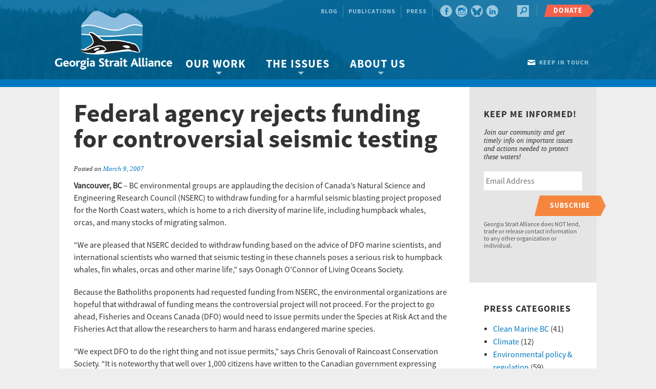

--- FILE ---
content_type: text/html; charset=UTF-8
request_url: https://georgiastrait.org/press/federal-agency-rejects-funding-for-controversial-seismic-testing/
body_size: 21571
content:
<!DOCTYPE html>
<!--[if IE 8]>         <html class="no-js lt-ie9" lang="en" > <![endif]-->
<!--[if gt IE 8]><!--> <html class="no-js" lang="en" > <!--<![endif]-->
<head>
  
    <meta charset="UTF-8" />
<script type="text/javascript">
/* <![CDATA[ */
var gform;gform||(document.addEventListener("gform_main_scripts_loaded",function(){gform.scriptsLoaded=!0}),document.addEventListener("gform/theme/scripts_loaded",function(){gform.themeScriptsLoaded=!0}),window.addEventListener("DOMContentLoaded",function(){gform.domLoaded=!0}),gform={domLoaded:!1,scriptsLoaded:!1,themeScriptsLoaded:!1,isFormEditor:()=>"function"==typeof InitializeEditor,callIfLoaded:function(o){return!(!gform.domLoaded||!gform.scriptsLoaded||!gform.themeScriptsLoaded&&!gform.isFormEditor()||(gform.isFormEditor()&&console.warn("The use of gform.initializeOnLoaded() is deprecated in the form editor context and will be removed in Gravity Forms 3.1."),o(),0))},initializeOnLoaded:function(o){gform.callIfLoaded(o)||(document.addEventListener("gform_main_scripts_loaded",()=>{gform.scriptsLoaded=!0,gform.callIfLoaded(o)}),document.addEventListener("gform/theme/scripts_loaded",()=>{gform.themeScriptsLoaded=!0,gform.callIfLoaded(o)}),window.addEventListener("DOMContentLoaded",()=>{gform.domLoaded=!0,gform.callIfLoaded(o)}))},hooks:{action:{},filter:{}},addAction:function(o,r,e,t){gform.addHook("action",o,r,e,t)},addFilter:function(o,r,e,t){gform.addHook("filter",o,r,e,t)},doAction:function(o){gform.doHook("action",o,arguments)},applyFilters:function(o){return gform.doHook("filter",o,arguments)},removeAction:function(o,r){gform.removeHook("action",o,r)},removeFilter:function(o,r,e){gform.removeHook("filter",o,r,e)},addHook:function(o,r,e,t,n){null==gform.hooks[o][r]&&(gform.hooks[o][r]=[]);var d=gform.hooks[o][r];null==n&&(n=r+"_"+d.length),gform.hooks[o][r].push({tag:n,callable:e,priority:t=null==t?10:t})},doHook:function(r,o,e){var t;if(e=Array.prototype.slice.call(e,1),null!=gform.hooks[r][o]&&((o=gform.hooks[r][o]).sort(function(o,r){return o.priority-r.priority}),o.forEach(function(o){"function"!=typeof(t=o.callable)&&(t=window[t]),"action"==r?t.apply(null,e):e[0]=t.apply(null,e)})),"filter"==r)return e[0]},removeHook:function(o,r,t,n){var e;null!=gform.hooks[o][r]&&(e=(e=gform.hooks[o][r]).filter(function(o,r,e){return!!(null!=n&&n!=o.tag||null!=t&&t!=o.priority)}),gform.hooks[o][r]=e)}});
/* ]]> */
</script>


  	<!-- Set the viewport width to device width for mobile -->
    <meta name="viewport" content="initial-scale=1.6, maximum-scale=1.0, width=device-width"/>

    <!-- Schema.org Description -->
    <meta itemprop="name" content="">
    <meta itemprop="description" content="">    
    
    <!-- Setting favicon and Apple Touch Icon -->
    <link rel="apple-touch-icon" href="https://georgiastrait.org/wp-content/themes/georgiastrait/images/icons/apple-touch-icon-57x57.png"><link rel="apple-touch-icon" href="https://georgiastrait.org/wp-content/themes/georgiastrait/images/icons/apple-touch-icon-60x60.png"><link rel="apple-touch-icon" href="https://georgiastrait.org/wp-content/themes/georgiastrait/images/icons/apple-touch-icon-72x72.png"><link rel="apple-touch-icon" href="https://georgiastrait.org/wp-content/themes/georgiastrait/images/icons/apple-touch-icon-114x114.png"><link rel="apple-touch-icon" href="https://georgiastrait.org/wp-content/themes/georgiastrait/images/icons/apple-touch-icon-120x120.png"><link rel="apple-touch-icon" href="https://georgiastrait.org/wp-content/themes/georgiastrait/images/icons/apple-touch-icon-144x144.png"><link rel="apple-touch-icon" href="https://georgiastrait.org/wp-content/themes/georgiastrait/images/icons/apple-touch-icon-152x152.png"><link rel="shortcut icon" type="image/vnd.microsoft.icon" href="https://georgiastrait.org/wp-content/themes/georgiastrait/images/icons/favicon.ico">
    <!-- Apple Developer Options -->
    <meta name="apple-mobile-web-app-status-bar-style" content="black">
    <meta name="apple-mobile-web-app-capable" content="yes">
    
    <link rel="alternate" type="application/rss+xml" title="Georgia Strait Alliance" href="https://georgiastrait.org/feed/" />
    
    <title>Federal agency rejects funding for controversial seismic testing&#8226; Georgia Strait AllianceGeorgia Strait Alliance</title>
    	
    <link rel="profile" href="http://gmpg.org/xfn/11" />
    <link rel="pingback" href="https://georgiastrait.org/xmlrpc.php" />



    <meta name='robots' content='index, follow, max-image-preview:large, max-snippet:-1, max-video-preview:-1' />

	<!-- This site is optimized with the Yoast SEO plugin v26.6 - https://yoast.com/wordpress/plugins/seo/ -->
	<link rel="canonical" href="https://georgiastrait.org/press/federal-agency-rejects-funding-for-controversial-seismic-testing/" />
	<meta property="og:locale" content="en_US" />
	<meta property="og:type" content="article" />
	<meta property="og:title" content="Federal agency rejects funding for controversial seismic testing&#8226; Georgia Strait Alliance" />
	<meta property="og:description" content="Vancouver, BC – BC environmental groups are applauding the decision of Canada’s Natural Science and Engineering Research Council (NSERC) to withdraw funding for a harmful seismic blasting project proposed for the North Coast waters, which is home to a rich diversity of marine life, including humpback whales, orcas, and many stocks of migrating salmon. “We &hellip; Continue reading &rarr;" />
	<meta property="og:url" content="https://georgiastrait.org/press/federal-agency-rejects-funding-for-controversial-seismic-testing/" />
	<meta property="og:site_name" content="Georgia Strait Alliance" />
	<meta property="article:publisher" content="https://www.facebook.com/GeorgiaStraitBC/" />
	<meta property="article:modified_time" content="2015-06-12T21:32:30+00:00" />
	<meta property="og:image" content="https://georgiastrait.org/wp-content/uploads/2021/02/GSA-logo-no-tagline-.jpg" />
	<meta property="og:image:width" content="940" />
	<meta property="og:image:height" content="788" />
	<meta property="og:image:type" content="image/jpeg" />
	<meta name="twitter:card" content="summary_large_image" />
	<meta name="twitter:site" content="@GeorgiaStraitBC" />
	<meta name="twitter:label1" content="Est. reading time" />
	<meta name="twitter:data1" content="3 minutes" />
	<script type="application/ld+json" class="yoast-schema-graph">{"@context":"https://schema.org","@graph":[{"@type":"WebPage","@id":"https://georgiastrait.org/press/federal-agency-rejects-funding-for-controversial-seismic-testing/","url":"https://georgiastrait.org/press/federal-agency-rejects-funding-for-controversial-seismic-testing/","name":"Federal agency rejects funding for controversial seismic testing&#8226; Georgia Strait Alliance","isPartOf":{"@id":"https://georgiastrait.org/#website"},"datePublished":"2007-03-09T16:06:21+00:00","dateModified":"2015-06-12T21:32:30+00:00","breadcrumb":{"@id":"https://georgiastrait.org/press/federal-agency-rejects-funding-for-controversial-seismic-testing/#breadcrumb"},"inLanguage":"en-US","potentialAction":[{"@type":"ReadAction","target":["https://georgiastrait.org/press/federal-agency-rejects-funding-for-controversial-seismic-testing/"]}]},{"@type":"BreadcrumbList","@id":"https://georgiastrait.org/press/federal-agency-rejects-funding-for-controversial-seismic-testing/#breadcrumb","itemListElement":[{"@type":"ListItem","position":1,"name":"Home","item":"https://georgiastrait.org/"},{"@type":"ListItem","position":2,"name":"Press","item":"https://georgiastrait.org/press/"},{"@type":"ListItem","position":3,"name":"Federal agency rejects funding for controversial seismic testing"}]},{"@type":"WebSite","@id":"https://georgiastrait.org/#website","url":"https://georgiastrait.org/","name":"Georgia Strait Alliance","description":"","publisher":{"@id":"https://georgiastrait.org/#organization"},"potentialAction":[{"@type":"SearchAction","target":{"@type":"EntryPoint","urlTemplate":"https://georgiastrait.org/?s={search_term_string}"},"query-input":{"@type":"PropertyValueSpecification","valueRequired":true,"valueName":"search_term_string"}}],"inLanguage":"en-US"},{"@type":"Organization","@id":"https://georgiastrait.org/#organization","name":"Georgia Strait Alliance","url":"https://georgiastrait.org/","logo":{"@type":"ImageObject","inLanguage":"en-US","@id":"https://georgiastrait.org/#/schema/logo/image/","url":"https://georgiastrait.org/wp-content/uploads/2021/02/GSA-logo-no-tagline-.jpg","contentUrl":"https://georgiastrait.org/wp-content/uploads/2021/02/GSA-logo-no-tagline-.jpg","width":940,"height":788,"caption":"Georgia Strait Alliance"},"image":{"@id":"https://georgiastrait.org/#/schema/logo/image/"},"sameAs":["https://www.facebook.com/GeorgiaStraitBC/","https://x.com/GeorgiaStraitBC","https://www.instagram.com/georgiastraitbc/"]}]}</script>
	<!-- / Yoast SEO plugin. -->


<link rel='dns-prefetch' href='//a.omappapi.com' />
<link rel='dns-prefetch' href='//cdnjs.cloudflare.com' />
<link rel="alternate" type="application/rss+xml" title="Georgia Strait Alliance &raquo; Feed" href="https://georgiastrait.org/feed/" />
<link rel="alternate" type="application/rss+xml" title="Georgia Strait Alliance &raquo; Comments Feed" href="https://georgiastrait.org/comments/feed/" />
<link rel="alternate" title="oEmbed (JSON)" type="application/json+oembed" href="https://georgiastrait.org/wp-json/oembed/1.0/embed?url=https%3A%2F%2Fgeorgiastrait.org%2Fpress%2Ffederal-agency-rejects-funding-for-controversial-seismic-testing%2F" />
<link rel="alternate" title="oEmbed (XML)" type="text/xml+oembed" href="https://georgiastrait.org/wp-json/oembed/1.0/embed?url=https%3A%2F%2Fgeorgiastrait.org%2Fpress%2Ffederal-agency-rejects-funding-for-controversial-seismic-testing%2F&#038;format=xml" />
		<!-- This site uses the Google Analytics by MonsterInsights plugin v9.11.0 - Using Analytics tracking - https://www.monsterinsights.com/ -->
							<script src="//www.googletagmanager.com/gtag/js?id=G-2SWD615PZK"  data-cfasync="false" data-wpfc-render="false" type="text/javascript" async></script>
			<script data-cfasync="false" data-wpfc-render="false" type="text/javascript">
				var mi_version = '9.11.0';
				var mi_track_user = true;
				var mi_no_track_reason = '';
								var MonsterInsightsDefaultLocations = {"page_location":"https:\/\/georgiastrait.org\/press\/federal-agency-rejects-funding-for-controversial-seismic-testing\/"};
								if ( typeof MonsterInsightsPrivacyGuardFilter === 'function' ) {
					var MonsterInsightsLocations = (typeof MonsterInsightsExcludeQuery === 'object') ? MonsterInsightsPrivacyGuardFilter( MonsterInsightsExcludeQuery ) : MonsterInsightsPrivacyGuardFilter( MonsterInsightsDefaultLocations );
				} else {
					var MonsterInsightsLocations = (typeof MonsterInsightsExcludeQuery === 'object') ? MonsterInsightsExcludeQuery : MonsterInsightsDefaultLocations;
				}

								var disableStrs = [
										'ga-disable-G-2SWD615PZK',
									];

				/* Function to detect opted out users */
				function __gtagTrackerIsOptedOut() {
					for (var index = 0; index < disableStrs.length; index++) {
						if (document.cookie.indexOf(disableStrs[index] + '=true') > -1) {
							return true;
						}
					}

					return false;
				}

				/* Disable tracking if the opt-out cookie exists. */
				if (__gtagTrackerIsOptedOut()) {
					for (var index = 0; index < disableStrs.length; index++) {
						window[disableStrs[index]] = true;
					}
				}

				/* Opt-out function */
				function __gtagTrackerOptout() {
					for (var index = 0; index < disableStrs.length; index++) {
						document.cookie = disableStrs[index] + '=true; expires=Thu, 31 Dec 2099 23:59:59 UTC; path=/';
						window[disableStrs[index]] = true;
					}
				}

				if ('undefined' === typeof gaOptout) {
					function gaOptout() {
						__gtagTrackerOptout();
					}
				}
								window.dataLayer = window.dataLayer || [];

				window.MonsterInsightsDualTracker = {
					helpers: {},
					trackers: {},
				};
				if (mi_track_user) {
					function __gtagDataLayer() {
						dataLayer.push(arguments);
					}

					function __gtagTracker(type, name, parameters) {
						if (!parameters) {
							parameters = {};
						}

						if (parameters.send_to) {
							__gtagDataLayer.apply(null, arguments);
							return;
						}

						if (type === 'event') {
														parameters.send_to = monsterinsights_frontend.v4_id;
							var hookName = name;
							if (typeof parameters['event_category'] !== 'undefined') {
								hookName = parameters['event_category'] + ':' + name;
							}

							if (typeof MonsterInsightsDualTracker.trackers[hookName] !== 'undefined') {
								MonsterInsightsDualTracker.trackers[hookName](parameters);
							} else {
								__gtagDataLayer('event', name, parameters);
							}
							
						} else {
							__gtagDataLayer.apply(null, arguments);
						}
					}

					__gtagTracker('js', new Date());
					__gtagTracker('set', {
						'developer_id.dZGIzZG': true,
											});
					if ( MonsterInsightsLocations.page_location ) {
						__gtagTracker('set', MonsterInsightsLocations);
					}
										__gtagTracker('config', 'G-2SWD615PZK', {"forceSSL":"true"} );
										window.gtag = __gtagTracker;										(function () {
						/* https://developers.google.com/analytics/devguides/collection/analyticsjs/ */
						/* ga and __gaTracker compatibility shim. */
						var noopfn = function () {
							return null;
						};
						var newtracker = function () {
							return new Tracker();
						};
						var Tracker = function () {
							return null;
						};
						var p = Tracker.prototype;
						p.get = noopfn;
						p.set = noopfn;
						p.send = function () {
							var args = Array.prototype.slice.call(arguments);
							args.unshift('send');
							__gaTracker.apply(null, args);
						};
						var __gaTracker = function () {
							var len = arguments.length;
							if (len === 0) {
								return;
							}
							var f = arguments[len - 1];
							if (typeof f !== 'object' || f === null || typeof f.hitCallback !== 'function') {
								if ('send' === arguments[0]) {
									var hitConverted, hitObject = false, action;
									if ('event' === arguments[1]) {
										if ('undefined' !== typeof arguments[3]) {
											hitObject = {
												'eventAction': arguments[3],
												'eventCategory': arguments[2],
												'eventLabel': arguments[4],
												'value': arguments[5] ? arguments[5] : 1,
											}
										}
									}
									if ('pageview' === arguments[1]) {
										if ('undefined' !== typeof arguments[2]) {
											hitObject = {
												'eventAction': 'page_view',
												'page_path': arguments[2],
											}
										}
									}
									if (typeof arguments[2] === 'object') {
										hitObject = arguments[2];
									}
									if (typeof arguments[5] === 'object') {
										Object.assign(hitObject, arguments[5]);
									}
									if ('undefined' !== typeof arguments[1].hitType) {
										hitObject = arguments[1];
										if ('pageview' === hitObject.hitType) {
											hitObject.eventAction = 'page_view';
										}
									}
									if (hitObject) {
										action = 'timing' === arguments[1].hitType ? 'timing_complete' : hitObject.eventAction;
										hitConverted = mapArgs(hitObject);
										__gtagTracker('event', action, hitConverted);
									}
								}
								return;
							}

							function mapArgs(args) {
								var arg, hit = {};
								var gaMap = {
									'eventCategory': 'event_category',
									'eventAction': 'event_action',
									'eventLabel': 'event_label',
									'eventValue': 'event_value',
									'nonInteraction': 'non_interaction',
									'timingCategory': 'event_category',
									'timingVar': 'name',
									'timingValue': 'value',
									'timingLabel': 'event_label',
									'page': 'page_path',
									'location': 'page_location',
									'title': 'page_title',
									'referrer' : 'page_referrer',
								};
								for (arg in args) {
																		if (!(!args.hasOwnProperty(arg) || !gaMap.hasOwnProperty(arg))) {
										hit[gaMap[arg]] = args[arg];
									} else {
										hit[arg] = args[arg];
									}
								}
								return hit;
							}

							try {
								f.hitCallback();
							} catch (ex) {
							}
						};
						__gaTracker.create = newtracker;
						__gaTracker.getByName = newtracker;
						__gaTracker.getAll = function () {
							return [];
						};
						__gaTracker.remove = noopfn;
						__gaTracker.loaded = true;
						window['__gaTracker'] = __gaTracker;
					})();
									} else {
										console.log("");
					(function () {
						function __gtagTracker() {
							return null;
						}

						window['__gtagTracker'] = __gtagTracker;
						window['gtag'] = __gtagTracker;
					})();
									}
			</script>
							<!-- / Google Analytics by MonsterInsights -->
		<style id='wp-img-auto-sizes-contain-inline-css' type='text/css'>
img:is([sizes=auto i],[sizes^="auto," i]){contain-intrinsic-size:3000px 1500px}
/*# sourceURL=wp-img-auto-sizes-contain-inline-css */
</style>
<style id='wp-emoji-styles-inline-css' type='text/css'>

	img.wp-smiley, img.emoji {
		display: inline !important;
		border: none !important;
		box-shadow: none !important;
		height: 1em !important;
		width: 1em !important;
		margin: 0 0.07em !important;
		vertical-align: -0.1em !important;
		background: none !important;
		padding: 0 !important;
	}
/*# sourceURL=wp-emoji-styles-inline-css */
</style>
<style id='wp-block-library-inline-css' type='text/css'>
:root{--wp-block-synced-color:#7a00df;--wp-block-synced-color--rgb:122,0,223;--wp-bound-block-color:var(--wp-block-synced-color);--wp-editor-canvas-background:#ddd;--wp-admin-theme-color:#007cba;--wp-admin-theme-color--rgb:0,124,186;--wp-admin-theme-color-darker-10:#006ba1;--wp-admin-theme-color-darker-10--rgb:0,107,160.5;--wp-admin-theme-color-darker-20:#005a87;--wp-admin-theme-color-darker-20--rgb:0,90,135;--wp-admin-border-width-focus:2px}@media (min-resolution:192dpi){:root{--wp-admin-border-width-focus:1.5px}}.wp-element-button{cursor:pointer}:root .has-very-light-gray-background-color{background-color:#eee}:root .has-very-dark-gray-background-color{background-color:#313131}:root .has-very-light-gray-color{color:#eee}:root .has-very-dark-gray-color{color:#313131}:root .has-vivid-green-cyan-to-vivid-cyan-blue-gradient-background{background:linear-gradient(135deg,#00d084,#0693e3)}:root .has-purple-crush-gradient-background{background:linear-gradient(135deg,#34e2e4,#4721fb 50%,#ab1dfe)}:root .has-hazy-dawn-gradient-background{background:linear-gradient(135deg,#faaca8,#dad0ec)}:root .has-subdued-olive-gradient-background{background:linear-gradient(135deg,#fafae1,#67a671)}:root .has-atomic-cream-gradient-background{background:linear-gradient(135deg,#fdd79a,#004a59)}:root .has-nightshade-gradient-background{background:linear-gradient(135deg,#330968,#31cdcf)}:root .has-midnight-gradient-background{background:linear-gradient(135deg,#020381,#2874fc)}:root{--wp--preset--font-size--normal:16px;--wp--preset--font-size--huge:42px}.has-regular-font-size{font-size:1em}.has-larger-font-size{font-size:2.625em}.has-normal-font-size{font-size:var(--wp--preset--font-size--normal)}.has-huge-font-size{font-size:var(--wp--preset--font-size--huge)}.has-text-align-center{text-align:center}.has-text-align-left{text-align:left}.has-text-align-right{text-align:right}.has-fit-text{white-space:nowrap!important}#end-resizable-editor-section{display:none}.aligncenter{clear:both}.items-justified-left{justify-content:flex-start}.items-justified-center{justify-content:center}.items-justified-right{justify-content:flex-end}.items-justified-space-between{justify-content:space-between}.screen-reader-text{border:0;clip-path:inset(50%);height:1px;margin:-1px;overflow:hidden;padding:0;position:absolute;width:1px;word-wrap:normal!important}.screen-reader-text:focus{background-color:#ddd;clip-path:none;color:#444;display:block;font-size:1em;height:auto;left:5px;line-height:normal;padding:15px 23px 14px;text-decoration:none;top:5px;width:auto;z-index:100000}html :where(.has-border-color){border-style:solid}html :where([style*=border-top-color]){border-top-style:solid}html :where([style*=border-right-color]){border-right-style:solid}html :where([style*=border-bottom-color]){border-bottom-style:solid}html :where([style*=border-left-color]){border-left-style:solid}html :where([style*=border-width]){border-style:solid}html :where([style*=border-top-width]){border-top-style:solid}html :where([style*=border-right-width]){border-right-style:solid}html :where([style*=border-bottom-width]){border-bottom-style:solid}html :where([style*=border-left-width]){border-left-style:solid}html :where(img[class*=wp-image-]){height:auto;max-width:100%}:where(figure){margin:0 0 1em}html :where(.is-position-sticky){--wp-admin--admin-bar--position-offset:var(--wp-admin--admin-bar--height,0px)}@media screen and (max-width:600px){html :where(.is-position-sticky){--wp-admin--admin-bar--position-offset:0px}}

/*# sourceURL=wp-block-library-inline-css */
</style><style id='global-styles-inline-css' type='text/css'>
:root{--wp--preset--aspect-ratio--square: 1;--wp--preset--aspect-ratio--4-3: 4/3;--wp--preset--aspect-ratio--3-4: 3/4;--wp--preset--aspect-ratio--3-2: 3/2;--wp--preset--aspect-ratio--2-3: 2/3;--wp--preset--aspect-ratio--16-9: 16/9;--wp--preset--aspect-ratio--9-16: 9/16;--wp--preset--color--black: #000000;--wp--preset--color--cyan-bluish-gray: #abb8c3;--wp--preset--color--white: #ffffff;--wp--preset--color--pale-pink: #f78da7;--wp--preset--color--vivid-red: #cf2e2e;--wp--preset--color--luminous-vivid-orange: #ff6900;--wp--preset--color--luminous-vivid-amber: #fcb900;--wp--preset--color--light-green-cyan: #7bdcb5;--wp--preset--color--vivid-green-cyan: #00d084;--wp--preset--color--pale-cyan-blue: #8ed1fc;--wp--preset--color--vivid-cyan-blue: #0693e3;--wp--preset--color--vivid-purple: #9b51e0;--wp--preset--gradient--vivid-cyan-blue-to-vivid-purple: linear-gradient(135deg,rgb(6,147,227) 0%,rgb(155,81,224) 100%);--wp--preset--gradient--light-green-cyan-to-vivid-green-cyan: linear-gradient(135deg,rgb(122,220,180) 0%,rgb(0,208,130) 100%);--wp--preset--gradient--luminous-vivid-amber-to-luminous-vivid-orange: linear-gradient(135deg,rgb(252,185,0) 0%,rgb(255,105,0) 100%);--wp--preset--gradient--luminous-vivid-orange-to-vivid-red: linear-gradient(135deg,rgb(255,105,0) 0%,rgb(207,46,46) 100%);--wp--preset--gradient--very-light-gray-to-cyan-bluish-gray: linear-gradient(135deg,rgb(238,238,238) 0%,rgb(169,184,195) 100%);--wp--preset--gradient--cool-to-warm-spectrum: linear-gradient(135deg,rgb(74,234,220) 0%,rgb(151,120,209) 20%,rgb(207,42,186) 40%,rgb(238,44,130) 60%,rgb(251,105,98) 80%,rgb(254,248,76) 100%);--wp--preset--gradient--blush-light-purple: linear-gradient(135deg,rgb(255,206,236) 0%,rgb(152,150,240) 100%);--wp--preset--gradient--blush-bordeaux: linear-gradient(135deg,rgb(254,205,165) 0%,rgb(254,45,45) 50%,rgb(107,0,62) 100%);--wp--preset--gradient--luminous-dusk: linear-gradient(135deg,rgb(255,203,112) 0%,rgb(199,81,192) 50%,rgb(65,88,208) 100%);--wp--preset--gradient--pale-ocean: linear-gradient(135deg,rgb(255,245,203) 0%,rgb(182,227,212) 50%,rgb(51,167,181) 100%);--wp--preset--gradient--electric-grass: linear-gradient(135deg,rgb(202,248,128) 0%,rgb(113,206,126) 100%);--wp--preset--gradient--midnight: linear-gradient(135deg,rgb(2,3,129) 0%,rgb(40,116,252) 100%);--wp--preset--font-size--small: 13px;--wp--preset--font-size--medium: 20px;--wp--preset--font-size--large: 36px;--wp--preset--font-size--x-large: 42px;--wp--preset--spacing--20: 0.44rem;--wp--preset--spacing--30: 0.67rem;--wp--preset--spacing--40: 1rem;--wp--preset--spacing--50: 1.5rem;--wp--preset--spacing--60: 2.25rem;--wp--preset--spacing--70: 3.38rem;--wp--preset--spacing--80: 5.06rem;--wp--preset--shadow--natural: 6px 6px 9px rgba(0, 0, 0, 0.2);--wp--preset--shadow--deep: 12px 12px 50px rgba(0, 0, 0, 0.4);--wp--preset--shadow--sharp: 6px 6px 0px rgba(0, 0, 0, 0.2);--wp--preset--shadow--outlined: 6px 6px 0px -3px rgb(255, 255, 255), 6px 6px rgb(0, 0, 0);--wp--preset--shadow--crisp: 6px 6px 0px rgb(0, 0, 0);}:where(.is-layout-flex){gap: 0.5em;}:where(.is-layout-grid){gap: 0.5em;}body .is-layout-flex{display: flex;}.is-layout-flex{flex-wrap: wrap;align-items: center;}.is-layout-flex > :is(*, div){margin: 0;}body .is-layout-grid{display: grid;}.is-layout-grid > :is(*, div){margin: 0;}:where(.wp-block-columns.is-layout-flex){gap: 2em;}:where(.wp-block-columns.is-layout-grid){gap: 2em;}:where(.wp-block-post-template.is-layout-flex){gap: 1.25em;}:where(.wp-block-post-template.is-layout-grid){gap: 1.25em;}.has-black-color{color: var(--wp--preset--color--black) !important;}.has-cyan-bluish-gray-color{color: var(--wp--preset--color--cyan-bluish-gray) !important;}.has-white-color{color: var(--wp--preset--color--white) !important;}.has-pale-pink-color{color: var(--wp--preset--color--pale-pink) !important;}.has-vivid-red-color{color: var(--wp--preset--color--vivid-red) !important;}.has-luminous-vivid-orange-color{color: var(--wp--preset--color--luminous-vivid-orange) !important;}.has-luminous-vivid-amber-color{color: var(--wp--preset--color--luminous-vivid-amber) !important;}.has-light-green-cyan-color{color: var(--wp--preset--color--light-green-cyan) !important;}.has-vivid-green-cyan-color{color: var(--wp--preset--color--vivid-green-cyan) !important;}.has-pale-cyan-blue-color{color: var(--wp--preset--color--pale-cyan-blue) !important;}.has-vivid-cyan-blue-color{color: var(--wp--preset--color--vivid-cyan-blue) !important;}.has-vivid-purple-color{color: var(--wp--preset--color--vivid-purple) !important;}.has-black-background-color{background-color: var(--wp--preset--color--black) !important;}.has-cyan-bluish-gray-background-color{background-color: var(--wp--preset--color--cyan-bluish-gray) !important;}.has-white-background-color{background-color: var(--wp--preset--color--white) !important;}.has-pale-pink-background-color{background-color: var(--wp--preset--color--pale-pink) !important;}.has-vivid-red-background-color{background-color: var(--wp--preset--color--vivid-red) !important;}.has-luminous-vivid-orange-background-color{background-color: var(--wp--preset--color--luminous-vivid-orange) !important;}.has-luminous-vivid-amber-background-color{background-color: var(--wp--preset--color--luminous-vivid-amber) !important;}.has-light-green-cyan-background-color{background-color: var(--wp--preset--color--light-green-cyan) !important;}.has-vivid-green-cyan-background-color{background-color: var(--wp--preset--color--vivid-green-cyan) !important;}.has-pale-cyan-blue-background-color{background-color: var(--wp--preset--color--pale-cyan-blue) !important;}.has-vivid-cyan-blue-background-color{background-color: var(--wp--preset--color--vivid-cyan-blue) !important;}.has-vivid-purple-background-color{background-color: var(--wp--preset--color--vivid-purple) !important;}.has-black-border-color{border-color: var(--wp--preset--color--black) !important;}.has-cyan-bluish-gray-border-color{border-color: var(--wp--preset--color--cyan-bluish-gray) !important;}.has-white-border-color{border-color: var(--wp--preset--color--white) !important;}.has-pale-pink-border-color{border-color: var(--wp--preset--color--pale-pink) !important;}.has-vivid-red-border-color{border-color: var(--wp--preset--color--vivid-red) !important;}.has-luminous-vivid-orange-border-color{border-color: var(--wp--preset--color--luminous-vivid-orange) !important;}.has-luminous-vivid-amber-border-color{border-color: var(--wp--preset--color--luminous-vivid-amber) !important;}.has-light-green-cyan-border-color{border-color: var(--wp--preset--color--light-green-cyan) !important;}.has-vivid-green-cyan-border-color{border-color: var(--wp--preset--color--vivid-green-cyan) !important;}.has-pale-cyan-blue-border-color{border-color: var(--wp--preset--color--pale-cyan-blue) !important;}.has-vivid-cyan-blue-border-color{border-color: var(--wp--preset--color--vivid-cyan-blue) !important;}.has-vivid-purple-border-color{border-color: var(--wp--preset--color--vivid-purple) !important;}.has-vivid-cyan-blue-to-vivid-purple-gradient-background{background: var(--wp--preset--gradient--vivid-cyan-blue-to-vivid-purple) !important;}.has-light-green-cyan-to-vivid-green-cyan-gradient-background{background: var(--wp--preset--gradient--light-green-cyan-to-vivid-green-cyan) !important;}.has-luminous-vivid-amber-to-luminous-vivid-orange-gradient-background{background: var(--wp--preset--gradient--luminous-vivid-amber-to-luminous-vivid-orange) !important;}.has-luminous-vivid-orange-to-vivid-red-gradient-background{background: var(--wp--preset--gradient--luminous-vivid-orange-to-vivid-red) !important;}.has-very-light-gray-to-cyan-bluish-gray-gradient-background{background: var(--wp--preset--gradient--very-light-gray-to-cyan-bluish-gray) !important;}.has-cool-to-warm-spectrum-gradient-background{background: var(--wp--preset--gradient--cool-to-warm-spectrum) !important;}.has-blush-light-purple-gradient-background{background: var(--wp--preset--gradient--blush-light-purple) !important;}.has-blush-bordeaux-gradient-background{background: var(--wp--preset--gradient--blush-bordeaux) !important;}.has-luminous-dusk-gradient-background{background: var(--wp--preset--gradient--luminous-dusk) !important;}.has-pale-ocean-gradient-background{background: var(--wp--preset--gradient--pale-ocean) !important;}.has-electric-grass-gradient-background{background: var(--wp--preset--gradient--electric-grass) !important;}.has-midnight-gradient-background{background: var(--wp--preset--gradient--midnight) !important;}.has-small-font-size{font-size: var(--wp--preset--font-size--small) !important;}.has-medium-font-size{font-size: var(--wp--preset--font-size--medium) !important;}.has-large-font-size{font-size: var(--wp--preset--font-size--large) !important;}.has-x-large-font-size{font-size: var(--wp--preset--font-size--x-large) !important;}
/*# sourceURL=global-styles-inline-css */
</style>

<style id='classic-theme-styles-inline-css' type='text/css'>
/*! This file is auto-generated */
.wp-block-button__link{color:#fff;background-color:#32373c;border-radius:9999px;box-shadow:none;text-decoration:none;padding:calc(.667em + 2px) calc(1.333em + 2px);font-size:1.125em}.wp-block-file__button{background:#32373c;color:#fff;text-decoration:none}
/*# sourceURL=/wp-includes/css/classic-themes.min.css */
</style>
<link rel='stylesheet' id='spu-public-css-css' href='https://georgiastrait.org/wp-content/plugins/popups/public/assets/css/public.css?ver=1.9.3.8' type='text/css' media='all' />
<link rel='stylesheet' id='gforms_reset_css-css' href='https://georgiastrait.org/wp-content/plugins/gravityforms/legacy/css/formreset.min.css?ver=2.9.24' type='text/css' media='all' />
<link rel='stylesheet' id='gforms_formsmain_css-css' href='https://georgiastrait.org/wp-content/plugins/gravityforms/legacy/css/formsmain.min.css?ver=2.9.24' type='text/css' media='all' />
<link rel='stylesheet' id='gforms_ready_class_css-css' href='https://georgiastrait.org/wp-content/plugins/gravityforms/legacy/css/readyclass.min.css?ver=2.9.24' type='text/css' media='all' />
<link rel='stylesheet' id='gforms_browsers_css-css' href='https://georgiastrait.org/wp-content/plugins/gravityforms/legacy/css/browsers.min.css?ver=2.9.24' type='text/css' media='all' />
<link rel='stylesheet' id='all-css' href='https://georgiastrait.org/wp-content/themes/georgiastrait/css/app.css?ver=6.9' type='text/css' media='all' />
<link rel='stylesheet' id='tablepress-default-css' href='https://georgiastrait.org/wp-content/tablepress-combined.min.css?ver=62' type='text/css' media='all' />
<link rel='stylesheet' id='addthis_all_pages-css' href='https://georgiastrait.org/wp-content/plugins/addthis/frontend/build/addthis_wordpress_public.min.css?ver=6.9' type='text/css' media='all' />
<script type="text/javascript" src="https://georgiastrait.org/wp-content/plugins/google-analytics-for-wordpress/assets/js/frontend-gtag.min.js?ver=9.11.0" id="monsterinsights-frontend-script-js" async="async" data-wp-strategy="async"></script>
<script data-cfasync="false" data-wpfc-render="false" type="text/javascript" id='monsterinsights-frontend-script-js-extra'>/* <![CDATA[ */
var monsterinsights_frontend = {"js_events_tracking":"true","download_extensions":"doc,pdf,ppt,zip,xls,docx,xlsx,pptx","inbound_paths":"[]","home_url":"https:\/\/georgiastrait.org","hash_tracking":"false","v4_id":"G-2SWD615PZK"};/* ]]> */
</script>
<script type="text/javascript" src="https://georgiastrait.org/wp-includes/js/jquery/jquery.min.js?ver=3.7.1" id="jquery-core-js"></script>
<script type="text/javascript" src="https://georgiastrait.org/wp-includes/js/jquery/jquery-migrate.min.js?ver=3.4.1" id="jquery-migrate-js"></script>
<script type="text/javascript" defer='defer' src="https://georgiastrait.org/wp-content/plugins/gravityforms/js/jquery.json.min.js?ver=2.9.24" id="gform_json-js"></script>
<script type="text/javascript" id="gform_gravityforms-js-extra">
/* <![CDATA[ */
var gf_global = {"gf_currency_config":{"name":"U.S. Dollar","symbol_left":"$","symbol_right":"","symbol_padding":"","thousand_separator":",","decimal_separator":".","decimals":2,"code":"USD"},"base_url":"https://georgiastrait.org/wp-content/plugins/gravityforms","number_formats":[],"spinnerUrl":"https://georgiastrait.org/wp-content/plugins/gravityforms/images/spinner.svg","version_hash":"cf38ff15b24498becf887b29a8f071f1","strings":{"newRowAdded":"New row added.","rowRemoved":"Row removed","formSaved":"The form has been saved.  The content contains the link to return and complete the form."}};
var gform_i18n = {"datepicker":{"days":{"monday":"Mo","tuesday":"Tu","wednesday":"We","thursday":"Th","friday":"Fr","saturday":"Sa","sunday":"Su"},"months":{"january":"January","february":"February","march":"March","april":"April","may":"May","june":"June","july":"July","august":"August","september":"September","october":"October","november":"November","december":"December"},"firstDay":1,"iconText":"Select date"}};
var gf_legacy_multi = {"22":"1"};
var gform_gravityforms = {"strings":{"invalid_file_extension":"This type of file is not allowed. Must be one of the following:","delete_file":"Delete this file","in_progress":"in progress","file_exceeds_limit":"File exceeds size limit","illegal_extension":"This type of file is not allowed.","max_reached":"Maximum number of files reached","unknown_error":"There was a problem while saving the file on the server","currently_uploading":"Please wait for the uploading to complete","cancel":"Cancel","cancel_upload":"Cancel this upload","cancelled":"Cancelled","error":"Error","message":"Message"},"vars":{"images_url":"https://georgiastrait.org/wp-content/plugins/gravityforms/images"}};
//# sourceURL=gform_gravityforms-js-extra
/* ]]> */
</script>
<script type="text/javascript" id="gform_gravityforms-js-before">
/* <![CDATA[ */

//# sourceURL=gform_gravityforms-js-before
/* ]]> */
</script>
<script type="text/javascript" defer='defer' src="https://georgiastrait.org/wp-content/plugins/gravityforms/js/gravityforms.min.js?ver=2.9.24" id="gform_gravityforms-js"></script>
<script type="text/javascript" defer='defer' src="https://georgiastrait.org/wp-content/plugins/gravityforms/assets/js/dist/utils.min.js?ver=48a3755090e76a154853db28fc254681" id="gform_gravityforms_utils-js"></script>
<script type="text/javascript" src="https://georgiastrait.org/wp-content/themes/georgiastrait/script.js?ver=6.9" id="foundation-app-js"></script>
<script type="text/javascript" src="//cdnjs.cloudflare.com/ajax/libs/jquery-easing/1.4.1/jquery.easing.min.js?ver=6.9" id="jquery-easing-js"></script>
<link rel="https://api.w.org/" href="https://georgiastrait.org/wp-json/" /><link rel="EditURI" type="application/rsd+xml" title="RSD" href="https://georgiastrait.org/xmlrpc.php?rsd" />

<link rel='shortlink' href='https://georgiastrait.org/?p=6601' />

<!-- Dynamic Widgets by QURL loaded - http://www.dynamic-widgets.com //-->
		<style type="text/css" id="wp-custom-css">
			/*
You can add your own CSS here.

Click the help icon above to learn more.
*/
aside ul {
  list-style-position: outside !important;
}

#menu-social-media-icons #menu-item-23693 a:before {
    content: "\f215" !important;
}
@media (min-width: 801px) {
	#header-wrapper {
			height: 170px;
	}
}
#sidebar-right #gform_widget-109 form input {
		width: 100%;
}

#branding img.logo {
	 	height: auto;
    margin: -2.375rem 0 0;
	width: 23% !important;
}

@media only screen and (max-width: 450px) {
#branding img.logo {
    height: auto;
    margin: -0.375rem 0 0;
    width: 30% !important;
}
}
.captcha-container {
	width: 100%;
}
#input_43_6 > div,
#input_43_6 > div > div {
	width: 100% !important;
}
#input_43_6 > div iframe {
	max-width: 100% !important;
}

/* Custom CSS For Form 43 */
form#gform_43 button.subscribe-button[type="submit"] {
    float: right;
    margin: 0 -1.825rem 14px 0;
    background-color: rgba(251, 110, 21, 0.8);
    position: relative;
    -webkit-transition: background-color 200ms linear;
    -ms-transition: background-color 200ms linear;
    transition: background-color 200ms linear;
}
form#gform_43 button.subscribe-button[type="submit"]::before {
    border-color: rgba(251, 110, 21, 0.8);
    -webkit-transition: border-color 200ms linear;
    -ms-transition: border-color 200ms linear;
    transition: border-color 200ms linear;   
}
form#gform_43 button.subscribe-button[type="submit"]::after {
    border-color: rgba(251, 110, 21, 0.8);
    -webkit-transition: border-color 200ms linear;
    -ms-transition: border-color 200ms linear;
    transition: border-color 200ms linear;
}
form#gform_43 button.subscribe-button[type="submit"]:hover {
    background-color: #FDD06E;
}
form#gform_43 button.subscribe-button[type="submit"]:hover::before {
    border-color: #FDD06E;
}
form#gform_43 button.subscribe-button[type="submit"]:hover::after {
    border-color: #FDD06E;
}
form#gform_43 #gform_submit_button_43 {
    display: none !important;
}

#menu-social-media-icons {
    display: flex;
}
#menu-social-media-icons li {
    margin-right: 7px;
}
#menu-social-media-icons li a[href*="bsky.app"]::before{
    content: url(/wp-content/themes/georgiastrait/images/25.Bluesky-GSA_website_social_menu.svg);
    top: 4px;
}
#menu-social-media-icons li a[href*="linkedin.com"]::before{
    content: '\f207';
}		</style>
		
        <link rel="stylesheet" type="text/css" media="all" href="https://georgiastrait.org/wp-content/themes/georgiastrait/style.css" />
    
      <link rel='stylesheet' id='slick-css-css' href='https://georgiastrait.org/wp-content/plugins/re_gsa_carousel/assets/slick/slick.css?ver=6.9' type='text/css' media='all' />
<link rel='stylesheet' id='re-gsa-carousel-links-css-css' href='https://georgiastrait.org/wp-content/plugins/re_gsa_carousel/assets/css/re_gsa_carousel_links.min.css?ver=6.9' type='text/css' media='all' />
</head>
<body class="wp-singular press-template-default single single-press postid-6601 wp-theme-cogito_wp wp-child-theme-georgiastrait singular">

    
  	
  <div id="page" class="hfeed container" role="main">
  
  
	<nav class="skiplink"><a href="#skipcontent">Skip Content? &darr;</a></nav>

    <nav id="mobile-nav" class="reveal-modal" data-reveal>
    <div class="menu-mobile-menu-container"><ul id="menu-mobile-menu" class="mobile-nav"><li class="divider"></li><li id="menu-item-2186" class="menu-item menu-item-type-post_type menu-item-object-page menu-item-has-children has-dropdown menu-item-2186"><a href="https://georgiastrait.org/work/">Our Work</a>
<ul class="sub-menu dropdown">
	<li id="menu-item-21915" class="menu-item menu-item-type-post_type menu-item-object-page menu-item-21915"><a href="https://georgiastrait.org/work/species-at-risk/">Biodiversity protection</a></li>
	<li id="menu-item-2218" class="menu-item menu-item-type-post_type menu-item-object-page menu-item-2218"><a href="https://georgiastrait.org/work/cleanmarinebc-3/">Clean Marine BC</a></li>
	<li id="menu-item-23845" class="menu-item menu-item-type-post_type menu-item-object-page menu-item-23845"><a href="https://georgiastrait.org/work/marine-planning/">Marine Planning</a></li>
</ul>
</li>
<li class="divider"></li><li id="menu-item-2187" class="menu-item menu-item-type-post_type menu-item-object-page menu-item-has-children has-dropdown menu-item-2187"><a href="https://georgiastrait.org/issues/">The Issues</a>
<ul class="sub-menu dropdown">
	<li id="menu-item-2219" class="menu-item menu-item-type-post_type menu-item-object-page menu-item-2219"><a href="https://georgiastrait.org/issues/about-the-strait-2/">About the Strait</a></li>
	<li id="menu-item-20577" class="menu-item menu-item-type-post_type menu-item-object-page menu-item-20577"><a href="https://georgiastrait.org/work/species-at-risk/">Species &#038; habitat protection</a></li>
	<li id="menu-item-2220" class="menu-item menu-item-type-post_type menu-item-object-page menu-item-2220"><a href="https://georgiastrait.org/issues/climate-change/">Climate change</a></li>
	<li id="menu-item-2221" class="menu-item menu-item-type-post_type menu-item-object-page menu-item-2221"><a href="https://georgiastrait.org/issues/other-issues/">Other Issues</a></li>
</ul>
</li>
<li class="divider"></li><li id="menu-item-2181" class="menu-item menu-item-type-post_type menu-item-object-page menu-item-2181"><a href="https://georgiastrait.org/about-us/">About Us</a></li>
<li class="divider"></li><li id="menu-item-22817" class="menu-item menu-item-type-post_type menu-item-object-page menu-item-22817"><a href="https://georgiastrait.org/about-us/get-involved/">Get Involved</a></li>
<li class="divider"></li><li id="menu-item-20767" class="menu-item menu-item-type-post_type menu-item-object-page menu-item-20767"><a href="https://georgiastrait.org/donate-2/">Donate</a></li>
<li class="divider"></li><li id="menu-item-20765" class="menu-item menu-item-type-post_type menu-item-object-page menu-item-20765"><a href="https://georgiastrait.org/about-us/events/">Events</a></li>
<li class="divider"></li><li id="menu-item-2182" class="menu-item menu-item-type-post_type menu-item-object-page current_page_parent menu-item-2182"><a href="https://georgiastrait.org/latest/">Blog</a></li>
<li class="divider"></li><li id="menu-item-2183" class="menu-item menu-item-type-post_type menu-item-object-page menu-item-2183"><a href="https://georgiastrait.org/press/">Press</a></li>
<li class="divider"></li><li id="menu-item-2216" class="menu-item menu-item-type-post_type menu-item-object-page menu-item-2216"><a href="https://georgiastrait.org/contact/">Keep in Touch</a></li>
</ul></div>  
    <a class="close-reveal-modal" href="#">X</a>
  </nav>  

  <link rel="stylesheet" href="https://cdnjs.cloudflare.com/ajax/libs/font-awesome/4.7.0/css/font-awesome.min.css">	
    <div id="header-wrapper">
     

<div id="navigation-wrapper">
  <div id="navigation-top" class="row">
				<div class="inner">
						<ul id="menu-secondary-menu" class="header-menu hide-for-small"><li id="menu-item-90" class="menu-item menu-item-type-post_type menu-item-object-page current_page_parent menu-item-90"><a href="https://georgiastrait.org/latest/">Blog</a></li>
<li id="menu-item-2212" class="menu-item menu-item-type-post_type menu-item-object-page menu-item-2212"><a href="https://georgiastrait.org/about-us/publications/">Publications</a></li>
<li id="menu-item-30" class="menu-item menu-item-type-post_type menu-item-object-page menu-item-30"><a href="https://georgiastrait.org/press/">Press</a></li>
</ul>									
						<ul id="menu-social-media-icons" class="menu-items"><li id="menu-item-23692" class="menu-item menu-item-type-custom menu-item-object-custom menu-item-23692"><a target="_blank" href="https://www.facebook.com/pages/Georgia-Strait-Alliance/179165822116681"><span class="screen-reader-text">Facebook</span></a></li>
<li id="menu-item-23693" class="menu-item menu-item-type-custom menu-item-object-custom menu-item-23693"><a target="_blank" href="https://www.instagram.com/georgiastraitbc/"><span class="screen-reader-text">Instagram</span></a></li>
<li id="menu-item-23694" class="menu-item menu-item-type-custom menu-item-object-custom menu-item-23694"><a target="_blank" href="https://bsky.app/profile/georgiastraitbc.bsky.social"><span class="screen-reader-text">BlueSky</span></a></li>
<li id="menu-item-23695" class="menu-item menu-item-type-custom menu-item-object-custom menu-item-23695"><a target="_blank" href="https://ca.linkedin.com/company/georgia-strait-alliance"><span class="screen-reader-text">Linkedin</span></a></li>
</ul>						
						<div id="header-searchform">
								<form method="get" class="nice" id="searchform" action="https://georgiastrait.org/">
		<div>
				<input type="text" class="field" name="s" id="s" placeholder="Search" />
				<button type="submit" class="submit search" name="submit" id="searchsubmit" value="Go" ></button>
		</div>
</form>
						</div>
						
						<div id="header-donate">
								<a href="https://georgiastrait.org/donate-2/" class="donate-button">Donate</a>
						</div>
												
						
						<a id="mobile-menu-icon" data-reveal-id="mobile-nav" class="menu-icon show-for-small" href="#"><span></span></a>
						
						
				</div>
  </div>

  <div id="branding" class="row">
          <a href="https://georgiastrait.org"><img src="https://georgiastrait.org/wp-content/themes/georgiastrait/images/logo.png" class="logo"></a>
    
    <div>  
      <!-- See http://foundation.zurb.com/docs/components/top-bar.html for how this works -->
      <nav id="access" role="navigation" class="top-bar hide-for-small" data-topbar>								
        <section class="top-bar-section">
										
										<div class="header-label-contact"><a href="https://georgiastrait.org/contact/">Keep in touch</a></div>
										
                    <ul id="menu-main-menu" class="top-bar-menu"><li class="divider"></li><li id="menu-item-42" class="menu-item menu-item-type-post_type menu-item-object-page menu-item-has-children has-dropdown menu-item-42"><a href="https://georgiastrait.org/work/">Our Work</a>
<ul class="sub-menu dropdown">
	<li id="menu-item-21914" class="menu-item menu-item-type-post_type menu-item-object-page menu-item-21914"><a href="https://georgiastrait.org/work/species-at-risk/">Biodiversity protection</a></li>
	<li id="menu-item-2270" class="menu-item menu-item-type-post_type menu-item-object-page menu-item-2270"><a href="https://georgiastrait.org/work/cleanmarinebc-3/">Clean Marine BC</a></li>
	<li id="menu-item-23104" class="menu-item menu-item-type-post_type menu-item-object-page menu-item-23104"><a href="https://georgiastrait.org/work/marine-planning/">Marine Planning</a></li>
</ul>
</li>
<li class="divider"></li><li id="menu-item-88" class="menu-item menu-item-type-post_type menu-item-object-page menu-item-has-children has-dropdown menu-item-88"><a href="https://georgiastrait.org/issues/">The Issues</a>
<ul class="sub-menu dropdown">
	<li id="menu-item-5859" class="menu-item menu-item-type-post_type menu-item-object-page menu-item-5859"><a href="https://georgiastrait.org/issues/about-the-strait-2/">About the Strait</a></li>
	<li id="menu-item-263" class="menu-item menu-item-type-post_type menu-item-object-page menu-item-263"><a href="https://georgiastrait.org/work/species-at-risk/">Species &#038; Habitat Loss</a></li>
	<li id="menu-item-261" class="menu-item menu-item-type-post_type menu-item-object-page menu-item-261"><a href="https://georgiastrait.org/issues/climate-change/">Climate Change</a></li>
	<li id="menu-item-262" class="menu-item menu-item-type-post_type menu-item-object-page menu-item-262"><a href="https://georgiastrait.org/issues/other-issues/">Other Issues</a></li>
</ul>
</li>
<li class="divider"></li><li id="menu-item-258" class="menu-item menu-item-type-post_type menu-item-object-page menu-item-has-children has-dropdown menu-item-258"><a href="https://georgiastrait.org/about-us/">About Us</a>
<ul class="sub-menu dropdown">
	<li id="menu-item-21671" class="menu-item menu-item-type-post_type menu-item-object-page menu-item-21671"><a href="https://georgiastrait.org/about-us/our-approach/">About us</a></li>
	<li id="menu-item-21670" class="menu-item menu-item-type-post_type menu-item-object-page menu-item-21670"><a href="https://georgiastrait.org/about-us/our-team/">Our team</a></li>
	<li id="menu-item-22818" class="menu-item menu-item-type-post_type menu-item-object-page menu-item-22818"><a href="https://georgiastrait.org/about-us/get-involved/">Get Involved</a></li>
	<li id="menu-item-4823" class="menu-item menu-item-type-post_type menu-item-object-page menu-item-4823"><a href="https://georgiastrait.org/about-us/events/">Events</a></li>
	<li id="menu-item-6860" class="menu-item menu-item-type-post_type menu-item-object-page menu-item-6860"><a href="https://georgiastrait.org/about-us/publications/">Publications</a></li>
	<li id="menu-item-260" class="menu-item menu-item-type-post_type menu-item-object-page menu-item-260"><a href="https://georgiastrait.org/about-us/volunteer/">Volunteer</a></li>
	<li id="menu-item-18727" class="menu-item menu-item-type-post_type menu-item-object-page menu-item-18727"><a href="https://georgiastrait.org/about-us/jobs/">Jobs</a></li>
</ul>
</li>
</ul>										
										
        </section>
								
      </nav>
    </div>
  </div> <!-- /#branding -->
</div><!-- /#navigation-wrapper -->  </div>


  	<div id="main" class="row outer">
    
    <div id="content" class="large-9 columns" role="main">

    
    	          
          
<article id="post-6601" class="post-6601 press type-press status-publish hentry press_category-species_at_risk">

  
	<header class="entry-header">
		<h1 class="entry-title">Federal agency rejects funding for controversial seismic testing</h1>
		<h2></h2>
		<div class="entry-meta"><span class="sep">Posted on </span><a href="https://georgiastrait.org/press/federal-agency-rejects-funding-for-controversial-seismic-testing/" title="4:06 pm" rel="bookmark"><time class="entry-date" datetime="2007-03-09T16:06:21-08:00" pubdate>March 9, 2007</time></a></div>
	</header>
		
	<div class="entry-content">
		<p><b>Vancouver, BC</b> – BC environmental groups are applauding the decision of Canada’s Natural Science and Engineering Research Council (NSERC) to withdraw funding for a harmful seismic blasting project proposed for the North Coast waters, which is home to a rich diversity of marine life, including humpback whales, orcas, and many stocks of migrating salmon.</p>
<p>“We are pleased that NSERC decided to withdraw funding based on the advice of DFO marine scientists, and international scientists who warned that seismic testing in these channels poses a serious risk to humpback whales, fin whales, orcas and other marine life,” says Oonagh O’Connor of Living Oceans Society.</p>
<p>Because the Batholiths proponents had requested funding from NSERC, the environmental organizations are hopeful that withdrawal of funding means the controversial project will not proceed. For the project to go ahead, Fisheries and Oceans Canada (DFO) would need to issue permits under the Species at Risk Act and the Fisheries Act that allow the researchers to harm and harass endangered marine species.</p>
<p>“We expect DFO to do the right thing and not issue permits,” says Chris Genovali of Raincoast Conservation Society. &#8220;It is noteworthy that well over 1,000 citizens have written to the Canadian government expressing their objections to the Batholiths proposal on the basis that it would be harmful to marine life and set a dangerous precedent for seismic testing on the BC coast.”</p>
<p>Salmon migrate through the proposed testing area, which includes nursery grounds for many juvenile fish species. Much of the proposed seismic blasting would occur in narrow coastal inlets, which increases the potential for harm because humpbacks, harbour porpoises and other animals trying to avoid the noise may have difficulty escaping.</p>
<p>“Seismic testing, whether for academic study or to locate oil and gas, presents unacceptable risks to important parts of BC’s environment and economy,” says Jay Ritchlin of the David Suzuki Foundation. “NSERC’s decision supports the protection of BC’s coastal waters and we hope it puts an end to any proposals to use seismic testing here.”</p>
<p>The Batholiths Project, led by U.S. academics, aims to use some of the world’s loudest air gun arrays in the waters off Burke and Dean Channels (between Bella Bella and Prince Rupert) as part of a study on how the Coast Mountains were formed. The project would involve firing 36 high-pressure air guns into coastal waters every 20-60 seconds, 24 hours a day for three weeks.</p>
<p>“The decision by NSERC to withdraw funding for the Batholiths project is great news for all marine mammals and fish inhabiting the coastal waters of BC,” says Hermann Meuter of the North Coast Cetacean Society. “It is a great relief to coastal communities and all those who depend on marine resources.”</p>
<p>For more information contact:</p>
<p>Oonagh O’Connor, Offshore oil and gas campaign coordinator<br />
Living Oceans Society<br />
Ph: 250-230-6580</p>
<p>Jay Ritchlin, Marine Conservation Specialist<br />
David Suzuki Foundation<br />
Ph: 604 961-6840</p>
<p>Christianne Wilhelmson, Program Coordinator<br />
Georgia Strait Alliance<br />
Ph: 604-633-0530 or 604 862-7579 (cell)</p>
<p>Chris Genovali, Executive Director<br />
Raincoast Conservation Society<br />
Ph: 250-655-1229<br />
C: 250-888-3579</p>
<p>Lara Tessaro, Staff Lawyer,<br />
Sierra Legal<br />
Ph: 604 685 5618 ext 245</p>
<p>Hermann Meuter, President<br />
North Coast Cetacean Society<br />
<a href="mailto:cetacealab@hughes.net">cetacealab@hughes.net</a></p>
			</div>
	<footer class="entry-meta">

						
	 </footer>
    
</article><!-- #post-6601 -->


		       
      
	<div id="comments">
    
	
	
	
	
</div>
  
        
  </div>
		
     

  			
    
  <div id="sidebar-right" class="widget-area large-3 columns" role="complementary">
      	<aside id="gform_widget-109" class="widget gform_widget"><script type="text/javascript" src="https://georgiastrait.org/wp-includes/js/dist/dom-ready.min.js?ver=f77871ff7694fffea381" id="wp-dom-ready-js"></script>
<script type="text/javascript" src="https://georgiastrait.org/wp-includes/js/dist/hooks.min.js?ver=dd5603f07f9220ed27f1" id="wp-hooks-js"></script>
<script type="text/javascript" src="https://georgiastrait.org/wp-includes/js/dist/i18n.min.js?ver=c26c3dc7bed366793375" id="wp-i18n-js"></script>
<script type="text/javascript" id="wp-i18n-js-after">
/* <![CDATA[ */
wp.i18n.setLocaleData( { 'text direction\u0004ltr': [ 'ltr' ] } );
//# sourceURL=wp-i18n-js-after
/* ]]> */
</script>
<script type="text/javascript" src="https://georgiastrait.org/wp-includes/js/dist/a11y.min.js?ver=cb460b4676c94bd228ed" id="wp-a11y-js"></script>
<script type="text/javascript" defer='defer' src="https://georgiastrait.org/wp-content/plugins/gravityforms/js/placeholders.jquery.min.js?ver=2.9.24" id="gform_placeholder-js"></script>

                <div class='gf_browser_chrome gform_wrapper gform_legacy_markup_wrapper gform-theme--no-framework' data-form-theme='legacy' data-form-index='0' id='gform_wrapper_43' ><form method='post' enctype='multipart/form-data'  id='gform_43'  action='/press/federal-agency-rejects-funding-for-controversial-seismic-testing/' data-formid='43' novalidate>
                        <div class='gform-body gform_body'><ul id='gform_fields_43' class='gform_fields top_label form_sublabel_below description_below validation_below'><li id="field_43_2" class="gfield gfield--type-html gfield--input-type-html gfield_html gfield_html_formatted gfield_no_follows_desc field_sublabel_below gfield--no-description field_description_below field_validation_below gfield_visibility_visible"  ><div class="copy">
  <h3>Keep Me Informed!</h3>
	<p class="msg">Join our community and get timely info on important issues and actions needed to protect these waters!</p>
</div></li><li id="field_43_1" class="gfield gfield--type-email gfield--input-type-email gfield_contains_required field_sublabel_below gfield--no-description field_description_below field_validation_below gfield_visibility_visible"  ><label class='gfield_label gform-field-label screen-reader-text' for='input_43_1'>Email Address<span class="gfield_required"><span class="gfield_required gfield_required_asterisk">*</span></span></label><div class='ginput_container ginput_container_email'>
                            <input name='input_1' id='input_43_1' type='email' value='' class='medium' tabindex='1'  placeholder='Email Address' aria-required="true" aria-invalid="false"  />
                        </div></li><li id="field_43_3" class="gfield gfield--type-html gfield--input-type-html gfield_html gfield_html_formatted gfield_no_follows_desc field_sublabel_below gfield--no-description field_description_below field_validation_below gfield_visibility_visible"  ><button type="submit" class="subscribe-button button">Subscribe</button>
<a class="button" style="display: none;">Subscribe</a>
<span class="fineprint"><p>Georgia Strait Alliance does NOT lend, trade or release contact information to any other organization or individual.</p></span>
<style>
#sidebar-right #gform_widget-109 #gform_submit_button_43 {
     display:  block;;
     background-color: transparent;
     color: transparent;
     margin-top: -125px;
}
#homepage-widgets2 #gform_widget-108 #gform_submit_button_43 {
     display:  block;;
     background-color: transparent;
     color: transparent;
     margin-top: -125px;
     float: right;
}
</style></li><li id="field_43_4" class="gfield gfield--type-hidden gfield--input-type-hidden gform_hidden field_sublabel_below gfield--no-description field_description_below field_validation_below gfield_visibility_visible"  ><div class='ginput_container ginput_container_text'><input name='input_4' id='input_43_4' type='hidden' class='gform_hidden'  aria-invalid="false" value='self' /></div></li><li id="field_43_5" class="gfield gfield--type-hidden gfield--input-type-hidden gform_hidden field_sublabel_below gfield--no-description field_description_below field_validation_below gfield_visibility_visible"  ><div class='ginput_container ginput_container_text'><input name='input_5' id='input_43_5' type='hidden' class='gform_hidden'  aria-invalid="false" value='Website Form - stay informed' /></div></li><li id="field_43_7" class="gfield gfield--type-turnstile gfield--input-type-turnstile gfield--width-full field_sublabel_below gfield--no-description field_description_below field_validation_below gfield_visibility_visible"  ><div class='ginput_container ginput_container_turnstile'><div class="cf-turnstile" id="cf-turnstile_43" data-js-turnstile data-response-field-name="cf-turnstile-response_43" data-theme="auto" data-sitekey="0x4AAAAAAA5huMRIhQOenvun"></div></div></li></ul></div>
        <div class='gform-footer gform_footer top_label'> <input type='submit' id='gform_submit_button_43' class='gform_button button' onclick='gform.submission.handleButtonClick(this);' data-submission-type='submit' value='Subscribe' tabindex='2' /><!-- Begin Daddy Analytics fields --><input type="hidden" name="" value="" /><input type="hidden" name="" value="" /><!-- End Daddy Analytics fields --> 
            <input type='hidden' class='gform_hidden' name='gform_submission_method' data-js='gform_submission_method_43' value='postback' />
            <input type='hidden' class='gform_hidden' name='gform_theme' data-js='gform_theme_43' id='gform_theme_43' value='legacy' />
            <input type='hidden' class='gform_hidden' name='gform_style_settings' data-js='gform_style_settings_43' id='gform_style_settings_43' value='' />
            <input type='hidden' class='gform_hidden' name='is_submit_43' value='1' />
            <input type='hidden' class='gform_hidden' name='gform_submit' value='43' />
            
            <input type='hidden' class='gform_hidden' name='gform_unique_id' value='' />
            <input type='hidden' class='gform_hidden' name='state_43' value='WyJbXSIsIjdiNGQ3MDBiNDc5YTczYTE2OWM2ZDlmMTdmNWE3YzI2Il0=' />
            <input type='hidden' autocomplete='off' class='gform_hidden' name='gform_target_page_number_43' id='gform_target_page_number_43' value='0' />
            <input type='hidden' autocomplete='off' class='gform_hidden' name='gform_source_page_number_43' id='gform_source_page_number_43' value='1' />
            <input type='hidden' name='gform_field_values' value='' />
            
        </div>
                        <p style="display: none !important;" class="akismet-fields-container" data-prefix="ak_"><label>&#916;<textarea name="ak_hp_textarea" cols="45" rows="8" maxlength="100"></textarea></label><input type="hidden" id="ak_js_1" name="ak_js" value="59"/><script>document.getElementById( "ak_js_1" ).setAttribute( "value", ( new Date() ).getTime() );</script></p></form>
                        </div><script type="text/javascript">
/* <![CDATA[ */
 gform.initializeOnLoaded( function() {gformInitSpinner( 43, 'https://georgiastrait.org/wp-content/plugins/gravityforms/images/spinner.svg', true );jQuery('#gform_ajax_frame_43').on('load',function(){var contents = jQuery(this).contents().find('*').html();var is_postback = contents.indexOf('GF_AJAX_POSTBACK') >= 0;if(!is_postback){return;}var form_content = jQuery(this).contents().find('#gform_wrapper_43');var is_confirmation = jQuery(this).contents().find('#gform_confirmation_wrapper_43').length > 0;var is_redirect = contents.indexOf('gformRedirect(){') >= 0;var is_form = form_content.length > 0 && ! is_redirect && ! is_confirmation;var mt = parseInt(jQuery('html').css('margin-top'), 10) + parseInt(jQuery('body').css('margin-top'), 10) + 100;if(is_form){jQuery('#gform_wrapper_43').html(form_content.html());if(form_content.hasClass('gform_validation_error')){jQuery('#gform_wrapper_43').addClass('gform_validation_error');} else {jQuery('#gform_wrapper_43').removeClass('gform_validation_error');}setTimeout( function() { /* delay the scroll by 50 milliseconds to fix a bug in chrome */  }, 50 );if(window['gformInitDatepicker']) {gformInitDatepicker();}if(window['gformInitPriceFields']) {gformInitPriceFields();}var current_page = jQuery('#gform_source_page_number_43').val();gformInitSpinner( 43, 'https://georgiastrait.org/wp-content/plugins/gravityforms/images/spinner.svg', true );jQuery(document).trigger('gform_page_loaded', [43, current_page]);window['gf_submitting_43'] = false;}else if(!is_redirect){var confirmation_content = jQuery(this).contents().find('.GF_AJAX_POSTBACK').html();if(!confirmation_content){confirmation_content = contents;}jQuery('#gform_wrapper_43').replaceWith(confirmation_content);jQuery(document).trigger('gform_confirmation_loaded', [43]);window['gf_submitting_43'] = false;wp.a11y.speak(jQuery('#gform_confirmation_message_43').text());}else{jQuery('#gform_43').append(contents);if(window['gformRedirect']) {gformRedirect();}}jQuery(document).trigger("gform_pre_post_render", [{ formId: "43", currentPage: "current_page", abort: function() { this.preventDefault(); } }]);        if (event && event.defaultPrevented) {                return;        }        const gformWrapperDiv = document.getElementById( "gform_wrapper_43" );        if ( gformWrapperDiv ) {            const visibilitySpan = document.createElement( "span" );            visibilitySpan.id = "gform_visibility_test_43";            gformWrapperDiv.insertAdjacentElement( "afterend", visibilitySpan );        }        const visibilityTestDiv = document.getElementById( "gform_visibility_test_43" );        let postRenderFired = false;        function triggerPostRender() {            if ( postRenderFired ) {                return;            }            postRenderFired = true;            gform.core.triggerPostRenderEvents( 43, current_page );            if ( visibilityTestDiv ) {                visibilityTestDiv.parentNode.removeChild( visibilityTestDiv );            }        }        function debounce( func, wait, immediate ) {            var timeout;            return function() {                var context = this, args = arguments;                var later = function() {                    timeout = null;                    if ( !immediate ) func.apply( context, args );                };                var callNow = immediate && !timeout;                clearTimeout( timeout );                timeout = setTimeout( later, wait );                if ( callNow ) func.apply( context, args );            };        }        const debouncedTriggerPostRender = debounce( function() {            triggerPostRender();        }, 200 );        if ( visibilityTestDiv && visibilityTestDiv.offsetParent === null ) {            const observer = new MutationObserver( ( mutations ) => {                mutations.forEach( ( mutation ) => {                    if ( mutation.type === 'attributes' && visibilityTestDiv.offsetParent !== null ) {                        debouncedTriggerPostRender();                        observer.disconnect();                    }                });            });            observer.observe( document.body, {                attributes: true,                childList: false,                subtree: true,                attributeFilter: [ 'style', 'class' ],            });        } else {            triggerPostRender();        }    } );} ); 
/* ]]> */
</script>
</aside><aside id="taxonomy-2" class="widget widget_taxonomy"><h3 class="widget-title"><span>Press Categories</span></h3>
	<ul>	<li class="cat-item cat-item-154"><a href="https://georgiastrait.org/press-category/green_boating/">Clean Marine BC</a> (41)
</li>
	<li class="cat-item cat-item-235"><a href="https://georgiastrait.org/press-category/climate/">Climate</a> (12)
</li>
	<li class="cat-item cat-item-156"><a href="https://georgiastrait.org/press-category/environmental_policy__regulation/">Environmental policy &amp; regulation</a> (59)
</li>
	<li class="cat-item cat-item-160"><a href="https://georgiastrait.org/press-category/georgia_strait_alliance_news/">Georgia Strait Alliance news</a> (28)
</li>
	<li class="cat-item cat-item-159"><a href="https://georgiastrait.org/press-category/other/">Other</a> (6)
</li>
	<li class="cat-item cat-item-157"><a href="https://georgiastrait.org/press-category/fish_farming/">Salmon Aquaculture</a> (85)
</li>
	<li class="cat-item cat-item-153"><a href="https://georgiastrait.org/press-category/sewage/">Sewage</a> (32)
</li>
	<li class="cat-item cat-item-161"><a href="https://georgiastrait.org/press-category/species_at_risk/">Species Protection</a> (62)
</li>
	<li class="cat-item cat-item-158"><a href="https://georgiastrait.org/press-category/oil_gas__energy/">Tankers and Spills</a> (39)
</li>

	</ul></aside>  
      </div>

 

  


	</div>	
	
  <div id="footer-wrapper">
				<section id="deep-footer" class="row outer">
						<div id="deep-footer-left" class="large-4 columns show-for-large-up">
								<aside id="black-studio-tinymce-3" class="widget widget_black_studio_tinymce"><div class="textwidget"></div></aside>						</div>
						<div id="deep-footer-right" class="large-3 large-push-5 medium-4 medium-push-7 small-12  columns">
								<aside id="black-studio-tinymce-5" class="widget widget_black_studio_tinymce"><div class="textwidget"></div></aside>						</div>
						<div id="deep-footer-middle" class="large-5 large-pull-3 medium-7 medium-pull-4 small-12  columns">
								<aside id="black-studio-tinymce-4" class="widget widget_black_studio_tinymce"><div class="textwidget"></div></aside>						</div>
				</section>
				
				<footer id="footer" role="contentinfo" class="row outer bottom">
														<div id="footer-1" class="columns large-5"><aside id="nav_menu-2" class="widget widget_nav_menu"><div class="menu-footer-menu-container"><ul id="menu-footer-menu" class="menu"><li id="menu-item-317" class="menu-item menu-item-type-post_type menu-item-object-page menu-item-317"><a href="https://georgiastrait.org/contact/">Contact</a></li>
<li id="menu-item-83" class="menu-item menu-item-type-post_type menu-item-object-page menu-item-83"><a href="https://georgiastrait.org/privacy-policy/">Privacy Policy</a></li>
<li id="menu-item-40" class="menu-item menu-item-type-post_type menu-item-object-page menu-item-40"><a href="https://georgiastrait.org/about-us/volunteer/">Volunteer</a></li>
</ul></div></aside></div><div id="footer-2" class="columns large-7"><aside id="black-studio-tinymce-2" class="widget widget_black_studio_tinymce"><div class="textwidget"><ul class="copyright">
<li style="text-align: center;">© 2026 Georgia Strait Alliance. All rights reserved. Canadian charitable registration #13994-2254-RR0001</li>
</ul>
<ul class="copyright">
<li style="text-align: center;">Web design &amp; development by <a href="http://www.raisedeyebrow.com/" target="_blank" rel="noopener">Raised Eyebrow</a></li>
</ul>
</div></aside></div>										</footer>
  </div>

    </div>  

	<!-- Fallback to local copy of jQuery if Google's CDN Fails --> 
	<script type="text/javascript">!window.jQuery && document.write('<script src="https://georgiastrait.org/wp-content/themes/cogito_wp/js/jquery.min.js"><\/script>')</script>
	
		<!--[if lt IE 7 ]>
    	<script src="//ajax.googleapis.com/ajax/libs/chrome-frame/1.0.3/CFInstall.min.js"></script>
    	<script>window.attachEvent('onload',function(){CFInstall.check({mode:'overlay'})})</script>
	<![endif]-->


<script type="speculationrules">
{"prefetch":[{"source":"document","where":{"and":[{"href_matches":"/*"},{"not":{"href_matches":["/wp-*.php","/wp-admin/*","/wp-content/uploads/*","/wp-content/*","/wp-content/plugins/*","/wp-content/themes/georgiastrait/*","/wp-content/themes/cogito_wp/*","/*\\?(.+)"]}},{"not":{"selector_matches":"a[rel~=\"nofollow\"]"}},{"not":{"selector_matches":".no-prefetch, .no-prefetch a"}}]},"eagerness":"conservative"}]}
</script>
<span id="bruteprotect_uptime_check_string" style="display:none;">7ads6x98y</span><script type='text/javascript'>
/* <![CDATA[ */
function changeTaxonomy() {
	if ( 0 == this.options[this.selectedIndex].value ) {
		return;
	}
	if ( 0 == this.options[this.selectedIndex].value ) {
		return;
	}
	location.href = this.options[this.selectedIndex].value;
}

/* ]]> */
</script><!-- This site is converting visitors into subscribers and customers with OptinMonster - https://optinmonster.com :: Campaign Title: EOY popup -->
<script>(function(d,u,ac){var s=d.createElement('script');s.type='text/javascript';s.src='https://a.omappapi.com/app/js/api.min.js';s.async=true;s.dataset.user=u;s.dataset.campaign=ac;d.getElementsByTagName('head')[0].appendChild(s);})(document,315369,'dm8dbdkv7ynfklnxh67r');</script>
<!-- / OptinMonster -->		<script type="text/javascript">
		var dm8dbdkv7ynfklnxh67r_shortcode = true;		</script>
		<script data-cfasync="false" type="text/javascript">if (window.addthis_product === undefined) { window.addthis_product = "wpp"; } if (window.wp_product_version === undefined) { window.wp_product_version = "wpp-6.2.7"; } if (window.addthis_share === undefined) { window.addthis_share = {}; } if (window.addthis_config === undefined) { window.addthis_config = {"data_track_clickback":true,"ui_atversion":"300"}; } if (window.addthis_plugin_info === undefined) { window.addthis_plugin_info = {"info_status":"enabled","cms_name":"WordPress","plugin_name":"Share Buttons by AddThis","plugin_version":"6.2.7","plugin_mode":"AddThis","anonymous_profile_id":"wp-bdeb531a04ffc8d5a042748acd1442ad","page_info":{"template":"posts","post_type":"press"},"sharing_enabled_on_post_via_metabox":true}; } 
                    (function() {
                      var first_load_interval_id = setInterval(function () {
                        if (typeof window.addthis !== 'undefined') {
                          window.clearInterval(first_load_interval_id);
                          if (typeof window.addthis_layers !== 'undefined' && Object.getOwnPropertyNames(window.addthis_layers).length > 0) {
                            window.addthis.layers(window.addthis_layers);
                          }
                          if (Array.isArray(window.addthis_layers_tools)) {
                            for (i = 0; i < window.addthis_layers_tools.length; i++) {
                              window.addthis.layers(window.addthis_layers_tools[i]);
                            }
                          }
                        }
                     },1000)
                    }());
                </script> <script data-cfasync="false" type="text/javascript" src="https://s7.addthis.com/js/300/addthis_widget.js#pubid=ra-4f306dc65de1ff3c" async="async"></script><script type="text/javascript" src="https://georgiastrait.org/wp-includes/js/comment-reply.min.js?ver=6.9" id="comment-reply-js" async="async" data-wp-strategy="async" fetchpriority="low"></script>
<script type="text/javascript" id="spu-public-js-extra">
/* <![CDATA[ */
var spuvar = {"is_admin":"","disable_style":"","ajax_mode":"","ajax_url":"https://georgiastrait.org/wp-admin/admin-ajax.php","ajax_mode_url":"https://georgiastrait.org/?spu_action=spu_load","pid":"6601","is_front_page":"","is_category":"","site_url":"https://georgiastrait.org","is_archive":"","is_search":"","is_preview":"","seconds_confirmation_close":"5"};
var spuvar_social = [];
//# sourceURL=spu-public-js-extra
/* ]]> */
</script>
<script type="text/javascript" src="https://georgiastrait.org/wp-content/plugins/popups/public/assets/js/public.js?ver=1.9.3.8" id="spu-public-js"></script>
<script type="text/javascript" defer='defer' src="https://georgiastrait.org/wp-content/plugins/gravityforms/assets/js/dist/vendor-theme.min.js?ver=8673c9a2ff188de55f9073009ba56f5e" id="gform_gravityforms_theme_vendors-js"></script>
<script type="text/javascript" id="gform_gravityforms_theme-js-extra">
/* <![CDATA[ */
var gform_theme_config = {"common":{"form":{"honeypot":{"version_hash":"cf38ff15b24498becf887b29a8f071f1"},"ajax":{"ajaxurl":"https://georgiastrait.org/wp-admin/admin-ajax.php","ajax_submission_nonce":"76d568a44b","i18n":{"step_announcement":"Step %1$s of %2$s, %3$s","unknown_error":"There was an unknown error processing your request. Please try again."}}}},"hmr_dev":"","public_path":"https://georgiastrait.org/wp-content/plugins/gravityforms/assets/js/dist/","config_nonce":"f1712f3f0b"};
//# sourceURL=gform_gravityforms_theme-js-extra
/* ]]> */
</script>
<script type="text/javascript" defer='defer' src="https://georgiastrait.org/wp-content/plugins/gravityforms/assets/js/dist/scripts-theme.min.js?ver=1546762cd067873f438f559b1e819128" id="gform_gravityforms_theme-js"></script>
<script>(function(d){var s=d.createElement("script");s.type="text/javascript";s.src="https://a.omappapi.com/app/js/api.min.js";s.async=true;s.id="omapi-script";d.getElementsByTagName("head")[0].appendChild(s);})(document);</script><script type="text/javascript" defer='defer' src="https://challenges.cloudflare.com/turnstile/v0/api.js?render=explicit" id="gform_turnstile_vendor_script-js"></script>
<script type="text/javascript" defer='defer' src="https://georgiastrait.org/wp-content/plugins/gravityformsturnstile/assets/js/dist/vendor-theme.min.js?ver=1.4.0" id="gform_turnstile_vendor_theme-js"></script>
<script type="text/javascript" defer='defer' src="https://georgiastrait.org/wp-content/plugins/gravityformsturnstile/assets/js/dist/scripts-theme.min.js?ver=1.4.0" id="gform_turnstile_theme-js"></script>
<script type="text/javascript" src="https://georgiastrait.org/wp-content/plugins/re_gsa_carousel/assets/slick/slick.min.js" id="slick-js-js"></script>
<script type="text/javascript" id="re-gsa-carousel-links-js-extra">
/* <![CDATA[ */
var carousel_settings = {"count":"4"};
//# sourceURL=re-gsa-carousel-links-js-extra
/* ]]> */
</script>
<script type="text/javascript" src="https://georgiastrait.org/wp-content/plugins/re_gsa_carousel/assets/js/re_gsa_carousel_links.min.js" id="re-gsa-carousel-links-js"></script>
<script type="text/javascript" src="https://georgiastrait.org/wp-content/plugins/optinmonster/assets/dist/js/helper.min.js?ver=2.16.22" id="optinmonster-wp-helper-js"></script>
<script id="wp-emoji-settings" type="application/json">
{"baseUrl":"https://s.w.org/images/core/emoji/17.0.2/72x72/","ext":".png","svgUrl":"https://s.w.org/images/core/emoji/17.0.2/svg/","svgExt":".svg","source":{"concatemoji":"https://georgiastrait.org/wp-includes/js/wp-emoji-release.min.js?ver=6.9"}}
</script>
<script type="module">
/* <![CDATA[ */
/*! This file is auto-generated */
const a=JSON.parse(document.getElementById("wp-emoji-settings").textContent),o=(window._wpemojiSettings=a,"wpEmojiSettingsSupports"),s=["flag","emoji"];function i(e){try{var t={supportTests:e,timestamp:(new Date).valueOf()};sessionStorage.setItem(o,JSON.stringify(t))}catch(e){}}function c(e,t,n){e.clearRect(0,0,e.canvas.width,e.canvas.height),e.fillText(t,0,0);t=new Uint32Array(e.getImageData(0,0,e.canvas.width,e.canvas.height).data);e.clearRect(0,0,e.canvas.width,e.canvas.height),e.fillText(n,0,0);const a=new Uint32Array(e.getImageData(0,0,e.canvas.width,e.canvas.height).data);return t.every((e,t)=>e===a[t])}function p(e,t){e.clearRect(0,0,e.canvas.width,e.canvas.height),e.fillText(t,0,0);var n=e.getImageData(16,16,1,1);for(let e=0;e<n.data.length;e++)if(0!==n.data[e])return!1;return!0}function u(e,t,n,a){switch(t){case"flag":return n(e,"\ud83c\udff3\ufe0f\u200d\u26a7\ufe0f","\ud83c\udff3\ufe0f\u200b\u26a7\ufe0f")?!1:!n(e,"\ud83c\udde8\ud83c\uddf6","\ud83c\udde8\u200b\ud83c\uddf6")&&!n(e,"\ud83c\udff4\udb40\udc67\udb40\udc62\udb40\udc65\udb40\udc6e\udb40\udc67\udb40\udc7f","\ud83c\udff4\u200b\udb40\udc67\u200b\udb40\udc62\u200b\udb40\udc65\u200b\udb40\udc6e\u200b\udb40\udc67\u200b\udb40\udc7f");case"emoji":return!a(e,"\ud83e\u1fac8")}return!1}function f(e,t,n,a){let r;const o=(r="undefined"!=typeof WorkerGlobalScope&&self instanceof WorkerGlobalScope?new OffscreenCanvas(300,150):document.createElement("canvas")).getContext("2d",{willReadFrequently:!0}),s=(o.textBaseline="top",o.font="600 32px Arial",{});return e.forEach(e=>{s[e]=t(o,e,n,a)}),s}function r(e){var t=document.createElement("script");t.src=e,t.defer=!0,document.head.appendChild(t)}a.supports={everything:!0,everythingExceptFlag:!0},new Promise(t=>{let n=function(){try{var e=JSON.parse(sessionStorage.getItem(o));if("object"==typeof e&&"number"==typeof e.timestamp&&(new Date).valueOf()<e.timestamp+604800&&"object"==typeof e.supportTests)return e.supportTests}catch(e){}return null}();if(!n){if("undefined"!=typeof Worker&&"undefined"!=typeof OffscreenCanvas&&"undefined"!=typeof URL&&URL.createObjectURL&&"undefined"!=typeof Blob)try{var e="postMessage("+f.toString()+"("+[JSON.stringify(s),u.toString(),c.toString(),p.toString()].join(",")+"));",a=new Blob([e],{type:"text/javascript"});const r=new Worker(URL.createObjectURL(a),{name:"wpTestEmojiSupports"});return void(r.onmessage=e=>{i(n=e.data),r.terminate(),t(n)})}catch(e){}i(n=f(s,u,c,p))}t(n)}).then(e=>{for(const n in e)a.supports[n]=e[n],a.supports.everything=a.supports.everything&&a.supports[n],"flag"!==n&&(a.supports.everythingExceptFlag=a.supports.everythingExceptFlag&&a.supports[n]);var t;a.supports.everythingExceptFlag=a.supports.everythingExceptFlag&&!a.supports.flag,a.supports.everything||((t=a.source||{}).concatemoji?r(t.concatemoji):t.wpemoji&&t.twemoji&&(r(t.twemoji),r(t.wpemoji)))});
//# sourceURL=https://georgiastrait.org/wp-includes/js/wp-emoji-loader.min.js
/* ]]> */
</script>
				<script type="text/javascript">
					jQuery.noConflict();
					(
						function ( $ ) {
							$( function () {
								$( "area[href*=\\#],a[href*=\\#]:not([href=\\#]):not([href^='\\#tab']):not([href^='\\#quicktab']):not([href^='\\#pane'])" ).click( function () {
									if ( location.pathname.replace( /^\//, '' ) == this.pathname.replace( /^\//, '' ) && location.hostname == this.hostname ) {
										var target = $( this.hash );
										target = target.length ? target : $( '[name=' + this.hash.slice( 1 ) + ']' );
										if ( target.length ) {
											$( 'html,body' ).animate( {
												scrollTop: target.offset().top - 20											},900 , 'easeInSine' );
											return false;
										}
									}
								} );
							} );
						}
					)( jQuery );
				</script>
			<script type="text/javascript">
/* <![CDATA[ */
 gform.initializeOnLoaded( function() { jQuery(document).on('gform_post_render', function(event, formId, currentPage){if(formId == 43) {if(typeof Placeholders != 'undefined'){
                        Placeholders.enable();
                    }				gform.utils.addAsyncFilter('gform/submission/pre_submission', async (data) => {
				    const input = document.createElement('input');
				    input.type = 'hidden';
				    input.name = 'gf_zero_spam_key';
				    input.value = 'P67GR7qU6hFAFV7tFcKKnFV5A9lA5mrYIzPTIr3br5uhEB6IJH0KiWamUeY7pGEB';
				    input.setAttribute('autocomplete', 'new-password');
				    data.form.appendChild(input);
				
				    return data;
				});} } );jQuery(document).on('gform_post_conditional_logic', function(event, formId, fields, isInit){} ) } ); 
/* ]]> */
</script>
<script type="text/javascript">
/* <![CDATA[ */
 gform.initializeOnLoaded( function() {jQuery(document).trigger("gform_pre_post_render", [{ formId: "43", currentPage: "1", abort: function() { this.preventDefault(); } }]);        if (event && event.defaultPrevented) {                return;        }        const gformWrapperDiv = document.getElementById( "gform_wrapper_43" );        if ( gformWrapperDiv ) {            const visibilitySpan = document.createElement( "span" );            visibilitySpan.id = "gform_visibility_test_43";            gformWrapperDiv.insertAdjacentElement( "afterend", visibilitySpan );        }        const visibilityTestDiv = document.getElementById( "gform_visibility_test_43" );        let postRenderFired = false;        function triggerPostRender() {            if ( postRenderFired ) {                return;            }            postRenderFired = true;            gform.core.triggerPostRenderEvents( 43, 1 );            if ( visibilityTestDiv ) {                visibilityTestDiv.parentNode.removeChild( visibilityTestDiv );            }        }        function debounce( func, wait, immediate ) {            var timeout;            return function() {                var context = this, args = arguments;                var later = function() {                    timeout = null;                    if ( !immediate ) func.apply( context, args );                };                var callNow = immediate && !timeout;                clearTimeout( timeout );                timeout = setTimeout( later, wait );                if ( callNow ) func.apply( context, args );            };        }        const debouncedTriggerPostRender = debounce( function() {            triggerPostRender();        }, 200 );        if ( visibilityTestDiv && visibilityTestDiv.offsetParent === null ) {            const observer = new MutationObserver( ( mutations ) => {                mutations.forEach( ( mutation ) => {                    if ( mutation.type === 'attributes' && visibilityTestDiv.offsetParent !== null ) {                        debouncedTriggerPostRender();                        observer.disconnect();                    }                });            });            observer.observe( document.body, {                attributes: true,                childList: false,                subtree: true,                attributeFilter: [ 'style', 'class' ],            });        } else {            triggerPostRender();        }    } ); 
/* ]]> */
</script>
		<script type="text/javascript">var omapi_localized = {
			ajax: 'https://georgiastrait.org/wp-admin/admin-ajax.php?optin-monster-ajax-route=1',
			nonce: 'c933317df1',
			slugs:
			{"dm8dbdkv7ynfklnxh67r":{"slug":"dm8dbdkv7ynfklnxh67r","mailpoet":false}}		};</script>
				<script type="text/javascript">var omapi_data = {"object_id":6601,"object_key":"press","object_type":"post","term_ids":[161],"wp_json":"https:\/\/georgiastrait.org\/wp-json","wc_active":false,"edd_active":false,"nonce":"caedd02a2d"};</script>
		<!-- This site is converting visitors into subscribers and customers with OptinMonster - https://optinmonster.com -->
<script>(function(d,u,ac){var s=d.createElement('script');s.type='text/javascript';s.src='https://a.omappapi.com/app/js/api.min.js';s.async=true;s.dataset.user=u;s.dataset.account=ac;d.getElementsByTagName('head')[0].appendChild(s);})(document,315369,334399);</script>
<!-- / https://optinmonster.com -->
</body>
</html>
<!--
Performance optimized by W3 Total Cache. Learn more: https://www.boldgrid.com/w3-total-cache/?utm_source=w3tc&utm_medium=footer_comment&utm_campaign=free_plugin

Object Caching 202/225 objects using Memcached
Page Caching using Redis 

Served from: georgiastrait.org @ 2026-01-20 15:13:14 by W3 Total Cache
-->

--- FILE ---
content_type: text/css
request_url: https://georgiastrait.org/wp-content/plugins/re_gsa_carousel/assets/css/re_gsa_carousel_links.min.css?ver=6.9
body_size: 430
content:
/*! RE GSA Carousel Links - v0.1.0
 * http://wordpress.org/plugins
 * Copyright (c) 2015; * Licensed GPLv2+ */

@charset "UTF-8";.slick-slide{margin-right:20px}.slick-loading .slick-list{background:url(./ajax-loader.gif) center center no-repeat #fff}.slick-next,.slick-prev{position:absolute;display:block;height:30px;width:20px;line-height:0;font-size:0;cursor:pointer;background:0 0;color:transparent;top:50%;margin-top:-15px;padding:0;border:none;outline:0}.slick-next:focus,.slick-next:hover,.slick-prev:focus,.slick-prev:hover{outline:0;background:0 0;color:transparent}.slick-next:focus:before,.slick-next:hover:before,.slick-prev:focus:before,.slick-prev:hover:before{opacity:1}.slick-next.slick-disabled:before,.slick-prev.slick-disabled:before{opacity:.25}.slick-next:before,.slick-prev:before{font-family:Arial;font-weight:700;font-size:30px;line-height:1;color:#0078bf;opacity:1;-webkit-font-smoothing:antialiased;-moz-osx-font-smoothing:grayscale}.slick-prev{left:-25px}[dir=rtl] .slick-prev{left:auto;right:-25px}.slick-prev:before{content:"\2039"}[dir=rtl] .slick-prev:before{content:"\203A"}.slick-next{right:0}[dir=rtl] .slick-next{left:-25px;right:auto}.slick-next:before{content:"\203A"}[dir=rtl] .slick-next:before{content:"\2039"}.slick-slider{margin-bottom:30px}.slick-dots{position:absolute;bottom:-45px;list-style:none;display:block;text-align:center;padding:0;width:100%}.slick-dots li{position:relative;display:inline-block;height:20px;width:20px;margin:0 5px;padding:0;cursor:pointer}.slick-dots li button{border:0;background:0 0;display:block;height:20px;width:20px;outline:0;line-height:0;font-size:0;color:transparent;padding:5px;cursor:pointer}.slick-dots li button:focus,.slick-dots li button:hover{outline:0}.slick-dots li button:focus:before,.slick-dots li button:hover:before{opacity:1}.slick-dots li button:before{position:absolute;top:0;left:0;content:"•";width:20px;height:20px;font-family:Arial;font-size:6px;line-height:20px;text-align:center;color:#000;opacity:.25;-webkit-font-smoothing:antialiased;-moz-osx-font-smoothing:grayscale}.slick-dots li.slick-active button:before{color:#000;opacity:1}

--- FILE ---
content_type: image/svg+xml
request_url: https://georgiastrait.org/wp-content/themes/georgiastrait/images/25.Bluesky-GSA_website_social_menu.svg
body_size: 195
content:
<?xml version="1.0" encoding="UTF-8"?>
<svg id="Layer_1" xmlns="http://www.w3.org/2000/svg" version="1.1" viewBox="0 0 1150 1150">
  <!-- Generator: Adobe Illustrator 29.4.0, SVG Export Plug-In . SVG Version: 2.1.0 Build 37)  -->
  <defs>
    <style>
      .st0 {
        fill: none;
      }

      .st1 {
        fill: #1377a6;
      }
    </style>
  </defs>
  <circle class="st0" cx="575" cy="575" r="575"/>
  <path class="st1" d="M328.5,308.3c99.8,75.2,207.1,227.6,246.5,309.4v216c0-4.6-1.8.6-5.6,11.8-20.6,60.6-100.9,297.1-284.6,108-96.7-99.6-51.9-199.1,124.1-229.2-100.7,17.2-213.9-11.2-245-122.6-8.9-32-24.2-229.4-24.2-256.1,0-133.5,116.7-91.6,188.7-37.3h0ZM821.5,308.3c-99.8,75.2-207.1,227.6-246.5,309.4v216c0-4.6,1.8.6,5.6,11.8,20.6,60.6,100.9,297.1,284.6,108,96.7-99.6,51.9-199.1-124.1-229.2,100.7,17.2,214-11.2,245-122.6,9-32,24.2-229.4,24.2-256.1,0-133.5-116.7-91.6-188.7-37.3h0Z"/>
</svg>